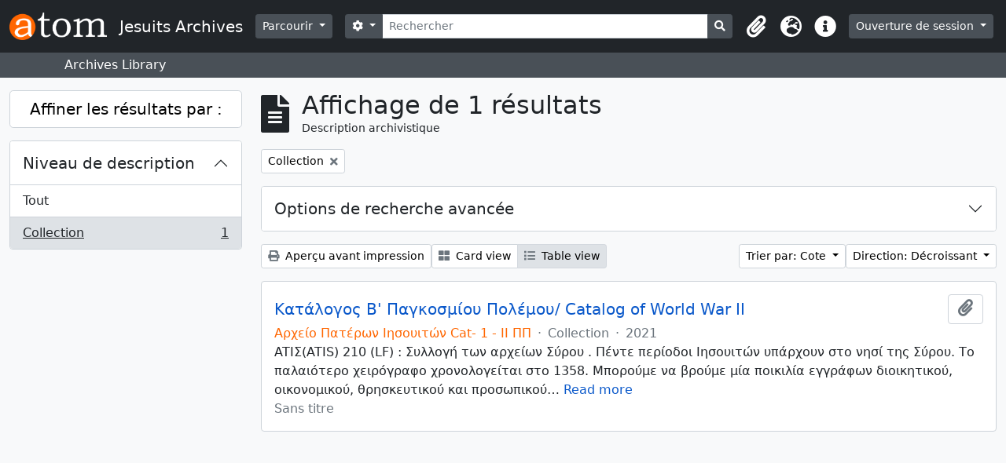

--- FILE ---
content_type: text/html; charset=utf-8
request_url: http://archives.jesuits.gr/index.php/informationobject/browse?sf_culture=fr&levels=232&sort=referenceCode&sortDir=desc&topLod=0
body_size: 12601
content:
<!DOCTYPE html>
<html lang="fr" dir="ltr">
  <head>
    <meta charset="utf-8">
    <meta name="viewport" content="width=device-width, initial-scale=1">
    <title>Jesuits Archives</title>
        <link rel="shortcut icon" href="/favicon.ico">
    <script defer src="/dist/js/vendor.bundle.1697f26639ee588df9ee.js"></script><script defer src="/dist/js/arDominionB5Plugin.bundle.e0fc15ed92535143cfc2.js"></script><link href="/dist/css/arDominionB5Plugin.bundle.754d1b52f116f8298b36.css" rel="stylesheet">
      </head>
  <body class="d-flex flex-column min-vh-100 informationobject browse">
        <div class="visually-hidden-focusable p-3 border-bottom">
  <a class="btn btn-sm btn-secondary" href="#main-column">
    Skip to main content  </a>
</div>
    



<header id="top-bar" class="navbar navbar-expand-lg navbar-dark bg-dark" role="navigation" aria-label="Main navigation">
  <div class="container-fluid">
          <a class="navbar-brand d-flex flex-wrap flex-lg-nowrap align-items-center py-0 me-0" href="/index.php/" title="Accueil" rel="home">
                  <img alt="AtoM logo" class="d-inline-block my-2 me-3" height="35" src="/plugins/arDominionB5Plugin/images/logo.png" />                          <span class="text-wrap my-1 me-3">Jesuits Archives</span>
              </a>
        <button class="navbar-toggler atom-btn-secondary my-2 me-1" type="button" data-bs-toggle="collapse" data-bs-target="#navbar-content" aria-controls="navbar-content" aria-expanded="false">
      <span class="navbar-toggler-icon"></span>
      <span class="visually-hidden">Toggle navigation</span>
    </button>
    <div class="collapse navbar-collapse flex-wrap justify-content-end me-1" id="navbar-content">
      <div class="d-flex flex-wrap flex-lg-nowrap flex-grow-1">
        <div class="dropdown my-2 me-3">
  <button class="btn btn-sm atom-btn-secondary dropdown-toggle" type="button" id="browse-menu" data-bs-toggle="dropdown" aria-expanded="false">
    Parcourir  </button>
  <ul class="dropdown-menu mt-2" aria-labelledby="browse-menu">
    <li>
      <h6 class="dropdown-header">
        Parcourir      </h6>
    </li>
                  <li id="node_browseInformationObjects">
          <a class="dropdown-item" href="/index.php/informationobject/browse" title="Descriptions archivistiques">Descriptions archivistiques</a>        </li>
                        <li id="node_browseActors">
          <a class="dropdown-item" href="/index.php/actor/browse" title="Notices d&#039;autorité">Notices d&#039;autorité</a>        </li>
                        <li id="node_browseRepositories">
          <a class="dropdown-item" href="/index.php/repository/browse" title="Services d&#039;archives">Services d&#039;archives</a>        </li>
                        <li id="node_browseFunctions">
          <a class="dropdown-item" href="/index.php/function/browse" title="Fonctions">Fonctions</a>        </li>
                        <li id="node_browseSubjects">
          <a class="dropdown-item" href="/index.php/taxonomy/index/id/35" title="Sujets">Sujets</a>        </li>
                        <li id="node_browsePlaces">
          <a class="dropdown-item" href="/index.php/taxonomy/index/id/42" title="Lieux">Lieux</a>        </li>
                        <li id="node_browseDigitalObjects">
          <a class="dropdown-item" href="/index.php/informationobject/browse?view=card&amp;onlyMedia=1&amp;topLod=0" title="Documents numériques">Documents numériques</a>        </li>
            </ul>
</div>
        <form
  id="search-box"
  class="d-flex flex-grow-1 my-2"
  role="search"
  action="/index.php/informationobject/browse">
  <h2 class="visually-hidden">Rechercher</h2>
  <input type="hidden" name="topLod" value="0">
  <input type="hidden" name="sort" value="relevance">
  <div class="input-group flex-nowrap">
    <button
      id="search-box-options"
      class="btn btn-sm atom-btn-secondary dropdown-toggle"
      type="button"
      data-bs-toggle="dropdown"
      data-bs-auto-close="outside"
      aria-expanded="false">
      <i class="fas fa-cog" aria-hidden="true"></i>
      <span class="visually-hidden">Search options</span>
    </button>
    <div class="dropdown-menu mt-2" aria-labelledby="search-box-options">
              <div class="px-3 py-2">
          <div class="form-check">
            <input
              class="form-check-input"
              type="radio"
              name="repos"
              id="search-realm-global"
              checked              value>
            <label class="form-check-label" for="search-realm-global">
              Recherche générale            </label>
          </div>
                            </div>
        <div class="dropdown-divider"></div>
            <a class="dropdown-item" href="/index.php/informationobject/browse?showAdvanced=1&topLod=0">
        Recherche avancée      </a>
    </div>
    <input
      id="search-box-input"
      class="form-control form-control-sm dropdown-toggle"
      type="search"
      name="query"
      autocomplete="off"
      value=""
      placeholder="Rechercher"
      data-url="/index.php/search/autocomplete"
      data-bs-toggle="dropdown"
      aria-label="Rechercher"
      aria-expanded="false">
    <ul id="search-box-results" class="dropdown-menu mt-2" aria-labelledby="search-box-input"></ul>
    <button class="btn btn-sm atom-btn-secondary" type="submit">
      <i class="fas fa-search" aria-hidden="true"></i>
      <span class="visually-hidden">Search in browse page</span>
    </button>
  </div>
</form>
      </div>
      <div class="d-flex flex-nowrap flex-column flex-lg-row align-items-strech align-items-lg-center">
        <ul class="navbar-nav mx-lg-2">
                    <li class="nav-item dropdown d-flex flex-column">
  <a
    class="nav-link dropdown-toggle d-flex align-items-center p-0"
    href="#"
    id="clipboard-menu"
    role="button"
    data-bs-toggle="dropdown"
    aria-expanded="false"
    data-total-count-label="records added"
    data-alert-close="Fermer"
    data-load-alert-message="Une erreur s'est produite lors du chargement du contenu du presse-papier."
    data-export-alert-message="Le presse-papier est vide pour ce type d'entité."
    data-export-check-url="/index.php/clipboard/exportCheck"
    data-delete-alert-message="Note : les éléments désélectionnés seront retirés du presse-papier lorsque la page sera actualisée. Vous pouvez les sélectionner à nouveau ou actualiser la page pour les retirer complètement. L'utilisation de l'aperçu d'impression actualisera également la page, les éléments désélectionnés seront donc perdus !">
    <i
      class="fas fa-2x fa-fw fa-paperclip px-0 px-lg-2 py-2"
      data-bs-toggle="tooltip"
      data-bs-placement="bottom"
      data-bs-custom-class="d-none d-lg-block"
      title="Presse-papier"
      aria-hidden="true">
    </i>
    <span class="d-lg-none mx-1" aria-hidden="true">
      Presse-papier    </span>
    <span class="visually-hidden">
      Presse-papier    </span>
  </a>
  <ul class="dropdown-menu dropdown-menu-end mb-2" aria-labelledby="clipboard-menu">
    <li>
      <h6 class="dropdown-header">
        Presse-papier      </h6>
    </li>
    <li class="text-muted text-nowrap px-3 pb-2">
      <span
        id="counts-block"
        data-information-object-label="Description archivistique"
        data-actor-object-label="Notice d'autorité"
        data-repository-object-label="Service d'archives">
      </span>
    </li>
                  <li id="node_clearClipboard">
          <a class="dropdown-item" href="/index.php/" title="Effacer toutes les sélections">Effacer toutes les sélections</a>        </li>
                        <li id="node_goToClipboard">
          <a class="dropdown-item" href="/index.php/clipboard/view" title="Aller au presse-papier">Aller au presse-papier</a>        </li>
                        <li id="node_loadClipboard">
          <a class="dropdown-item" href="/index.php/clipboard/load" title="Charge le presse-papier">Charge le presse-papier</a>        </li>
                        <li id="node_saveClipboard">
          <a class="dropdown-item" href="/index.php/clipboard/save" title="Sauvegarder le presse-papier">Sauvegarder le presse-papier</a>        </li>
            </ul>
</li>
                      <li class="nav-item dropdown d-flex flex-column">
  <a
    class="nav-link dropdown-toggle d-flex align-items-center p-0"
    href="#"
    id="language-menu"
    role="button"
    data-bs-toggle="dropdown"
    aria-expanded="false">
    <i
      class="fas fa-2x fa-fw fa-globe-europe px-0 px-lg-2 py-2"
      data-bs-toggle="tooltip"
      data-bs-placement="bottom"
      data-bs-custom-class="d-none d-lg-block"
      title="Langue"
      aria-hidden="true">
    </i>
    <span class="d-lg-none mx-1" aria-hidden="true">
      Langue    </span>
    <span class="visually-hidden">
      Langue    </span>  
  </a>
  <ul class="dropdown-menu dropdown-menu-end mb-2" aria-labelledby="language-menu">
    <li>
      <h6 class="dropdown-header">
        Langue      </h6>
    </li>
          <li>
        <a class="dropdown-item" href="/index.php/informationobject/browse?sf_culture=en&amp;levels=232&amp;sort=referenceCode&amp;sortDir=desc&amp;topLod=0" title="English">English</a>      </li>
          <li>
        <a class="dropdown-item" href="/index.php/informationobject/browse?sf_culture=el&amp;levels=232&amp;sort=referenceCode&amp;sortDir=desc&amp;topLod=0" title="Ελληνικά">Ελληνικά</a>      </li>
          <li>
        <a class="dropdown-item" href="/index.php/informationobject/browse?sf_culture=fr&amp;levels=232&amp;sort=referenceCode&amp;sortDir=desc&amp;topLod=0" title="Français">Français</a>      </li>
      </ul>
</li>
                    <li class="nav-item dropdown d-flex flex-column">
  <a
    class="nav-link dropdown-toggle d-flex align-items-center p-0"
    href="#"
    id="quick-links-menu"
    role="button"
    data-bs-toggle="dropdown"
    aria-expanded="false">
    <i
      class="fas fa-2x fa-fw fa-info-circle px-0 px-lg-2 py-2"
      data-bs-toggle="tooltip"
      data-bs-placement="bottom"
      data-bs-custom-class="d-none d-lg-block"
      title="Liens rapides"
      aria-hidden="true">
    </i>
    <span class="d-lg-none mx-1" aria-hidden="true">
      Liens rapides    </span> 
    <span class="visually-hidden">
      Liens rapides    </span>
  </a>
  <ul class="dropdown-menu dropdown-menu-end mb-2" aria-labelledby="quick-links-menu">
    <li>
      <h6 class="dropdown-header">
        Liens rapides      </h6>
    </li>
                  <li id="node_home">
          <a class="dropdown-item" href="/index.php/" title="Accueil">Accueil</a>        </li>
                        <li id="node_Jesuit Archives of Greece">
          <a class="dropdown-item" href="/index.php/about" title="À propos">À propos</a>        </li>
                        <li id="node_privacy">
          <a class="dropdown-item" href="/index.php/privacy" title="Politique de confidentialité">Politique de confidentialité</a>        </li>
                        <li id="node_help">
          <a class="dropdown-item" href="http://docs.accesstomemory.org/" title="Aide">Aide</a>        </li>
                                          </ul>
</li>
        </ul>
              <div class="dropdown my-2">
    <button class="btn btn-sm atom-btn-secondary dropdown-toggle" type="button" id="user-menu" data-bs-toggle="dropdown" data-bs-auto-close="outside" aria-expanded="false">
      Ouverture de session    </button>
    <div class="dropdown-menu dropdown-menu-lg-end mt-2" aria-labelledby="user-menu">
      <div>
        <h6 class="dropdown-header">
          Avez-vous un compte ?        </h6>
      </div>
      <form class="mx-3 my-2" action="/index.php/user/login" method="post">        <input type="hidden" name="_csrf_token" value="32afd5bf255c4ee638010d8fef482f9c" id="csrf_token" /><input type="hidden" name="next" value="http://archives.jesuits.gr/index.php/informationobject/browse?sf_culture=fr&amp;levels=232&amp;sort=referenceCode&amp;sortDir=desc&amp;topLod=0" id="next" />        <div class="mb-3"><label class="form-label" for="email">Courriel<span aria-hidden="true" class="text-primary ms-1"><strong>*</strong></span><span class="visually-hidden">This field is required.</span></label><input type="text" name="email" class="form-control-sm form-control" id="email" /></div>        <div class="mb-3"><label class="form-label" for="password">Mot de passe<span aria-hidden="true" class="text-primary ms-1"><strong>*</strong></span><span class="visually-hidden">This field is required.</span></label><input type="password" name="password" class="form-control-sm form-control" autocomplete="off" id="password" /></div>        <button class="btn btn-sm atom-btn-secondary" type="submit">
          Ouverture de session        </button>
      </form>
    </div>
  </div>
      </div>
    </div>
  </div>
</header>

  <div class="bg-secondary text-white">
    <div class="container-xl py-1">
      Archives Library    </div>
  </div>
    
<div id="wrapper" class="container-xxl pt-3 flex-grow-1">
            <div class="row">
    <div id="sidebar" class="col-md-3">
      
    <h2 class="d-grid">
      <button
        class="btn btn-lg atom-btn-white collapsed text-wrap"
        type="button"
        data-bs-toggle="collapse"
        data-bs-target="#collapse-aggregations"
        aria-expanded="false"
        aria-controls="collapse-aggregations">
        Affiner les résultats par :      </button>
    </h2>

    <div class="collapse" id="collapse-aggregations">

      
        
        
                      
        
        
        
        
        
      

<div class="accordion mb-3">
  <div class="accordion-item aggregation">
    <h2 class="accordion-header" id="heading-levels">
      <button
        class="accordion-button"
        type="button"
        data-bs-toggle="collapse"
        data-bs-target="#collapse-levels"
        aria-expanded="true"
        aria-controls="collapse-levels">
        Niveau de description      </button>
    </h2>
    <div
      id="collapse-levels"
      class="accordion-collapse collapse show list-group list-group-flush"
      aria-labelledby="heading-levels">
      
              <a class="list-group-item list-group-item-action d-flex justify-content-between align-items-center" href="/index.php/informationobject/browse?sf_culture=fr&amp;sort=referenceCode&amp;sortDir=desc&amp;topLod=0" title="Tout">Tout</a>          
              
        <a class="list-group-item list-group-item-action d-flex justify-content-between align-items-center text-break active text-decoration-underline" href="/index.php/informationobject/browse?levels=232&amp;sf_culture=fr&amp;sort=referenceCode&amp;sortDir=desc&amp;topLod=0" title="Collection, 1 résultats1">Collection<span class="visually-hidden">, 1 résultats</span><span aria-hidden="true" class="ms-3 text-nowrap">1</span></a>          </div>
  </div>
</div>

        
    </div>

      </div>
    <div id="main-column" role="main" class="col-md-9">
        
  <div class="multiline-header d-flex align-items-center mb-3">
    <i class="fas fa-3x fa-file-alt me-3" aria-hidden="true"></i>
    <div class="d-flex flex-column">
      <h1 class="mb-0" aria-describedby="heading-label">
                  Affichage de 1 résultats              </h1>
      <span class="small" id="heading-label">
        Description archivistique      </span>
    </div>
  </div>
        <div class="d-flex flex-wrap gap-2">
    
                <a 
  href="/index.php/informationobject/browse?sf_culture=fr&sort=referenceCode&sortDir=desc&topLod=0"
  class="btn btn-sm atom-btn-white align-self-start mw-100 filter-tag d-flex">
  <span class="visually-hidden">
    Remove filter:  </span>
  <span class="text-truncate d-inline-block">
    Collection  </span>
  <i aria-hidden="true" class="fas fa-times ms-2 align-self-center"></i>
</a>
                    </div>

      
  <div class="accordion mb-3 adv-search" role="search">
  <div class="accordion-item">
    <h2 class="accordion-header" id="heading-adv-search">
      <button class="accordion-button collapsed" type="button" data-bs-toggle="collapse" data-bs-target="#collapse-adv-search" aria-expanded="false" aria-controls="collapse-adv-search" data-cy="advanced-search-toggle">
        Options de recherche avancée      </button>
    </h2>
    <div id="collapse-adv-search" class="accordion-collapse collapse" aria-labelledby="heading-adv-search">
      <div class="accordion-body">
        <form name="advanced-search-form" method="get" action="/index.php/informationobject/browse">
                      <input type="hidden" name="sort" value="referenceCode"/>
          
          <h5>Trouver les résultats avec :</h5>

          <div class="criteria mb-4">

            
              
            
            
            <div class="criterion row align-items-center">

              <div class="col-xl-auto mb-3 adv-search-boolean">
                <select class="form-select" name="so0">
                  <option value="and">et</option>
                  <option value="or">ou</option>
                  <option value="not">sauf</option>
                </select>
              </div>

              <div class="col-xl-auto flex-grow-1 mb-3">
                <input class="form-control" type="text" aria-label="Rechercher" placeholder="Rechercher" name="sq0">
              </div>

              <div class="col-xl-auto mb-3 text-center">
                <span class="form-text">dans</span>
              </div>

              <div class="col-xl-auto mb-3">
                <select class="form-select" name="sf0">
                                      <option value="">
                      Tous les champs                    </option>
                                      <option value="title">
                      Titre                    </option>
                                      <option value="archivalHistory">
                      Histoire archivistique                    </option>
                                      <option value="scopeAndContent">
                      Portée et contenu                    </option>
                                      <option value="extentAndMedium">
                      Étendue matérielle et support                    </option>
                                      <option value="subject">
                      Mots-clés - Sujets                    </option>
                                      <option value="name">
                      Mots-clés - Noms                    </option>
                                      <option value="place">
                      Mots-clés - Lieux                    </option>
                                      <option value="genre">
                      Mots-clés - Genre                    </option>
                                      <option value="identifier">
                      Identifiant                    </option>
                                      <option value="referenceCode">
                      Cote                    </option>
                                      <option value="digitalObjectTranscript">
                      Texte de l&#039;objet numérique                    </option>
                                      <option value="creator">
                      Producteur                    </option>
                                      <option value="findingAidTranscript">
                      Texte de l&#039;instrument de recherche                    </option>
                                      <option value="allExceptFindingAidTranscript">
                      Tous les champs sauf le texte des instruments de recherche                    </option>
                                  </select>
              </div>

              <div class="col-xl-auto mb-3">
                <a href="#" class="d-none d-xl-block delete-criterion" aria-label="Delete criterion">
                  <i aria-hidden="true" class="fas fa-times text-muted"></i>
                </a>
                <a href="#" class="d-xl-none delete-criterion btn btn-outline-danger w-100 mb-3">
                  Delete criterion                </a>
              </div>

            </div>

            <div class="add-new-criteria mb-3">
              <a id="add-criterion-dropdown-menu" class="btn atom-btn-white dropdown-toggle" href="#" role="button" data-bs-toggle="dropdown" aria-expanded="false">Ajouter de nouveaux critères</a>
              <ul class="dropdown-menu mt-2" aria-labelledby="add-criterion-dropdown-menu">
                <li><a class="dropdown-item" href="#" id="add-criterion-and">Et</a></li>
                <li><a class="dropdown-item" href="#" id="add-criterion-or">Ou</a></li>
                <li><a class="dropdown-item" href="#" id="add-criterion-not">Non</a></li>
              </ul>
            </div>

          </div>

          <h5>Limiter les résultats à :</h5>

          <div class="criteria mb-4">

                          <div class="mb-3"><label class="form-label" for="repos">Dépôt</label><select name="repos" class="form-select" id="repos">
<option value="" selected="selected"></option>
<option value="445">Ιστορικό Αρχείο Πατέρων Ιησουιτών</option>
</select></div>            
            <div class="mb-3"><label class="form-label" for="collection">Description de haut niveau</label><select name="collection" class="form-autocomplete form-control" id="collection">

</select><input class="list" type="hidden" value="/index.php/informationobject/autocomplete?parent=1&filterDrafts=1"></div>
          </div>

          <h5>Filtrer les résultats par :</h5>

          <div class="criteria mb-4">

            <div class="row">

              
              <div class="col-md-4">
                <div class="mb-3"><label class="form-label" for="levels">Niveau de description</label><select name="levels" class="form-select" id="levels">
<option value=""></option>
<option value="232" selected="selected">Collection</option>
<option value="235">Dossier</option>
<option value="230">Fonds</option>
<option value="293">Partie</option>
<option value="236">Pièce</option>
<option value="428">Record group</option>
<option value="233">Série</option>
<option value="231">Sous-fonds</option>
<option value="234">Sous-série</option>
</select></div>              </div>
              

              <div class="col-md-4">
                <div class="mb-3"><label class="form-label" for="onlyMedia">Document numérique disponible</label><select name="onlyMedia" class="form-select" id="onlyMedia">
<option value="" selected="selected"></option>
<option value="1">Oui</option>
<option value="0">Non</option>
</select></div>              </div>

                              <div class="col-md-4">
                  <div class="mb-3"><label class="form-label" for="findingAidStatus">Instrument de recherche</label><select name="findingAidStatus" class="form-select" id="findingAidStatus">
<option value="" selected="selected"></option>
<option value="yes">Oui</option>
<option value="no">Non</option>
<option value="generated">Généré</option>
<option value="uploaded">Téléversé</option>
</select></div>                </div>
              
            </div>

            <div class="row">

                              <div class="col-md-6">
                  <div class="mb-3"><label class="form-label" for="copyrightStatus">Statut des droits d'auteur</label><select name="copyrightStatus" class="form-select" id="copyrightStatus">
<option value="" selected="selected"></option>
<option value="345">Domaine public</option>
<option value="346">Inconnu</option>
<option value="344">Utilisation soumise à copyright</option>
</select></div>                </div>
              
                              <div class="col-md-6">
                  <div class="mb-3"><label class="form-label" for="materialType">Dénomination générale des documents</label><select name="materialType" class="form-select" id="materialType">
<option value="" selected="selected"></option>
<option value="270">Dessin d&#039;architecture</option>
<option value="278">Dessin technique</option>
<option value="271">Document cartographique</option>
<option value="272">Document iconographique</option>
<option value="276">Document philatélique</option>
<option value="277">Document sonore</option>
<option value="279">Document textuel</option>
<option value="273">Images en mouvement</option>
<option value="275">Objet</option>
<option value="274">Supports multiples</option>
</select></div>                </div>
              
              <fieldset class="col-12">
                <legend class="visually-hidden">Top-level description filter</legend>
                <div class="d-grid d-sm-block">
                  <div class="form-check d-inline-block me-2">
                    <input class="form-check-input" type="radio" name="topLod" id="adv-search-top-lod-1" value="1" >
                    <label class="form-check-label" for="adv-search-top-lod-1">Descriptions de haut niveau</label>
                  </div>
                  <div class="form-check d-inline-block">
                    <input class="form-check-input" type="radio" name="topLod" id="adv-search-top-lod-0" value="0" checked>
                    <label class="form-check-label" for="adv-search-top-lod-0">Toutes les descriptions</label>
                  </div>
                </div>
              </fieldset>

            </div>

          </div>

          <h5>Filtrer par dates :</h5>

          <div class="criteria row mb-2">

            <div class="col-md-4 start-date">
              <div class="mb-3"><label class="form-label" for="startDate">Début</label><input placeholder="YYYY-MM-DD" type="date" name="startDate" class="form-control" id="startDate" /></div>            </div>

            <div class="col-md-4 end-date">
              <div class="mb-3"><label class="form-label" for="endDate">Fin</label><input placeholder="YYYY-MM-DD" type="date" name="endDate" class="form-control" id="endDate" /></div>            </div>

            <fieldset class="col-md-4 date-type">
              <legend class="fs-6">
                <span>Résultats</span>
                <button
                  type="button"
                  class="btn btn-link mb-1"
                  data-bs-toggle="tooltip"
                  data-bs-placement="auto"
                  title='Use these options to specify how the date range returns results. "Exact" means that the start and end dates of descriptions returned must fall entirely within the date range entered. "Overlapping" means that any description whose start or end dates touch or overlap the target date range will be returned.'>
                  <i aria-hidden="true" class="fas fa-question-circle text-muted"></i>
                </button>
              </legend>
              <div class="d-grid d-sm-block">
                <div class="form-check d-inline-block me-2">
                  <input class="form-check-input" type="radio" name="rangeType" id="adv-search-date-range-inclusive" value="inclusive" checked>
                  <label class="form-check-label" for="adv-search-date-range-inclusive">Chevauchement</label>
                </div>
                <div class="form-check d-inline-block">
                  <input class="form-check-input" type="radio" name="rangeType" id="adv-search-date-range-exact" value="exact" >
                  <label class="form-check-label" for="adv-search-date-range-exact">Exact</label>
                </div>
              </div>
            </fieldset>

          </div>

          <ul class="actions mb-1 nav gap-2 justify-content-center">
            <li><input type="button" class="btn atom-btn-outline-light reset" value="Réinitialiser"></li>
            <li><input type="submit" class="btn atom-btn-outline-light" value="Rechercher"></li>
          </ul>

        </form>
      </div>
    </div>
  </div>
</div>

  
    <div class="d-flex flex-wrap gap-2 mb-3">
      <a
  class="btn btn-sm atom-btn-white"
  href="/index.php/informationobject/browse?sf_culture=fr&levels=232&sort=referenceCode&sortDir=desc&topLod=0&media=print">
  <i class="fas fa-print me-1" aria-hidden="true"></i>
  Aperçu avant impression</a>

      
      
      <div class="btn-group btn-group-sm" role="group" aria-label="View options">
  <a
    class="btn atom-btn-white text-wrap"
        href="/index.php/informationobject/browse?view=card&sf_culture=fr&levels=232&sort=referenceCode&sortDir=desc&topLod=0">
    <i class="fas fa-th-large me-1" aria-hidden="true"></i>
    Card view  </a>
  <a
    class="btn atom-btn-white text-wrap active"
    aria-current="page"    href="/index.php/informationobject/browse?view=table&sf_culture=fr&levels=232&sort=referenceCode&sortDir=desc&topLod=0">
    <i class="fas fa-list me-1" aria-hidden="true"></i>
    Table view  </a>
</div>

      <div class="d-flex flex-wrap gap-2 ms-auto">
        
<div class="dropdown d-inline-block">
  <button class="btn btn-sm atom-btn-white dropdown-toggle text-wrap" type="button" id="sort-button" data-bs-toggle="dropdown" aria-expanded="false">
    Trier par: Cote  </button>
  <ul class="dropdown-menu dropdown-menu-end mt-2" aria-labelledby="sort-button">
          <li>
        <a
          href="/index.php/informationobject/browse?sort=lastUpdated&sf_culture=fr&levels=232&sortDir=desc&topLod=0"
          class="dropdown-item">
          Date modifiée        </a>
      </li>
          <li>
        <a
          href="/index.php/informationobject/browse?sort=alphabetic&sf_culture=fr&levels=232&sortDir=desc&topLod=0"
          class="dropdown-item">
          Titre        </a>
      </li>
          <li>
        <a
          href="/index.php/informationobject/browse?sort=relevance&sf_culture=fr&levels=232&sortDir=desc&topLod=0"
          class="dropdown-item">
          Pertinence        </a>
      </li>
          <li>
        <a
          href="/index.php/informationobject/browse?sort=identifier&sf_culture=fr&levels=232&sortDir=desc&topLod=0"
          class="dropdown-item">
          Identifiant        </a>
      </li>
          <li>
        <a
          href="/index.php/informationobject/browse?sort=referenceCode&sf_culture=fr&levels=232&sortDir=desc&topLod=0"
          class="dropdown-item active">
          Cote        </a>
      </li>
          <li>
        <a
          href="/index.php/informationobject/browse?sort=startDate&sf_culture=fr&levels=232&sortDir=desc&topLod=0"
          class="dropdown-item">
          Date de début        </a>
      </li>
          <li>
        <a
          href="/index.php/informationobject/browse?sort=endDate&sf_culture=fr&levels=232&sortDir=desc&topLod=0"
          class="dropdown-item">
          Date de fin        </a>
      </li>
      </ul>
</div>


<div class="dropdown d-inline-block">
  <button class="btn btn-sm atom-btn-white dropdown-toggle text-wrap" type="button" id="sortDir-button" data-bs-toggle="dropdown" aria-expanded="false">
    Direction: Décroissant  </button>
  <ul class="dropdown-menu dropdown-menu-end mt-2" aria-labelledby="sortDir-button">
          <li>
        <a
          href="/index.php/informationobject/browse?sortDir=asc&sf_culture=fr&levels=232&sort=referenceCode&topLod=0"
          class="dropdown-item">
          Croissant        </a>
      </li>
          <li>
        <a
          href="/index.php/informationobject/browse?sortDir=desc&sf_culture=fr&levels=232&sort=referenceCode&topLod=0"
          class="dropdown-item active">
          Décroissant        </a>
      </li>
      </ul>
</div>
      </div>
    </div>

          <div id="content">
        
              
<article class="search-result row g-0 p-3 border-bottom">
  
  <div class="col-12 d-flex flex-column gap-1">
    <div class="d-flex align-items-center gap-2">
      <a class="h5 mb-0 text-truncate" href="/index.php/u-u-descriptive-catalog-of-world-war-ii" title="Κατάλογος Β' Παγκοσμίου Πολέμου/ Catalog of World War II">Κατάλογος Β' Παγκοσμίου Πολέμου/ Catalog of World War II</a>
      <button
  class="btn atom-btn-white ms-auto active-primary clipboard"
  data-clipboard-slug="u-u-descriptive-catalog-of-world-war-ii"
  data-clipboard-type="informationObject"
  data-tooltip="true"  data-title="Ajouter au presse-papier"
  data-alt-title="Retirer du presse-papier">
  <i class="fas fa-lg fa-paperclip" aria-hidden="true"></i>
  <span class="visually-hidden">
    Ajouter au presse-papier  </span>
</button>
    </div>

    <div class="d-flex flex-column gap-2">
      <div class="d-flex flex-column">
        <div class="d-flex flex-wrap">
                                <span class="text-primary">Αρχείο Πατέρων Ιησουιτών Cat- 1 - II ΠΠ</span>
                      
                                    <span class="text-muted mx-2"> · </span>
                        <span class="text-muted">
              Collection            </span>
                      
                                                                <span class="text-muted mx-2"> · </span>
                            <span class="text-muted">
                2021              </span>
                                    
                  </div>

              </div>

              <span class="text-block d-none">
          <p>ATIΣ(ATIS) 210 (LF) :  Συλλογή  των αρχείων Σύρου . Πέντε περίοδοι Ιησουιτών υπάρχουν στο νησί της Σύρου. Το παλαιότερο χειρόγραφο χρονολογείται στο 1358. Μπορούμε να βρούμε μία ποικιλία εγγράφων διοικητικού, οικονομικού, θρησκευτικού και προσωπικού χαρακτήρα σχετίζονται με τη γερμανική και ιταλική κατοχή στη Σύρο και την Ελλάδα. Collection of Syros (ATIS) 210  (LF). Five periods of Jesuits present on the island of Syros. The oldest manuscript dates 1358. A variety of documents of an administrative, financial, religious and personal nature are related to the German and Italian occupation in the island of Syros and Greece.</p>
<ol>
<li>Serie: History and organisation of the Monastery, file: 20 Κ95, subfile: a, documents:  Libro Giornaliero 1935-1955, manuscrits 33, condition: readable, language: italian</li>
<li>Serie: History and organisation of the Monastery, file: 2 Κ100, subfile: b, documents: Libro di casa 1932-1950, manuscrits 29, condition: readable, language: italian
<ol start="3">
<li>Serie: Abbot's office, Subseries: Account Books, file:135, subfile:a,  documents:  Giornale 1937-1945, manuscrits 30, condition : readable, language: italian</li>
<li>Serie: Abbot's office, Subseries: Account Books, file:135, subfile: b,  documents:  Arca Missionis, 1935-1940, manuscrits 45, condition : readable, language: italian</li>
<li>Serie: Abbot's office, Subseries: Account Books, file:136, subfile: a,  documents:  Account Books 1937-1945, manuscrits 12, condition : readable, language: italian, greek</li>
<li>Serie: Agios Alissios Association Archives, file:157, documents:  Chronicles-Minutes 1865-1971, manuscrits 200, condition : readable, language: greek</li>
</ol></li>
</ol>
<p>ΑΤΙΤ: Συλλογή Τήνου (ATIT) 118,2 (LF). Χρονολογείται από το 1670 όταν ιδρύθηκε το πρώτο μοναστήρι Ιησουιτών.  Μπορούμε να βρούμε μια ποικιλία εγγράφων διοικητικού, οικονομικού, θρησκευτικού και προσωπικού χαρακτήρα σχετίζονται με τη γερμανική και ιταλική κατοχή στο νησί της Τήνου και της Ελλάδας.<br/>ΑΤΙΤ : Collection of Tinos(ATIT) 118,2 (LF).  Date from 1670 when the first Jesuit monastery was founded. A variety of documents of an administrative, financial, religious and personal nature are related to the German and Italian occupation in the island of Tinos and Greece.</p>
<ol>
<li>Serie: Organisation 9, subserie 9.3, documents: Abbot- Councils 1933-1947,  condition : readable, language:  italian<br/>Serie : Modern Times, subserie 121: Pilgrimage Exomvourgo, documents:  Memorial of the dead 1941-1990, condition : readable, languages: french, german, italian, greek</li>
<li>Serie: Various, file: 101.1, subfile: γ, documents: List of Syros deceased 1791-1944, condition: readable, languages: italian</li>
<li>Serie: Lettere, file: 97, subfile: 2, documents: Letters from foreigners to Jesuits 1914-1946,  condition: readable, language: greek</li>
<li>Serie: Books- Studies, file: 76, subfile: 2, documents: Diary of Iakovos Busetil, notebooks 1935-1944, condition: readable, language: greek</li>
<li>Serie: Relationships, subserie: Hierarchy of Greece, file: 43, subfile: 1, documents: α. Circulars 1940-1985, manuscrits 7, condition: readable, language: greek</li>
<li>Serie:  Relationships, subserie:  Episcopal correspondence, file: 42, subfile:  1, documents:  α) Ι. Filippoussis- Al. Guidadi 1927-1960, manuscrits 84 β)  Al. Guidadi. Management of the Property of the Churches 1929-1946,  manuscrits 46, condition:  readable, languages:  italian-greek</li>
<li>Serie: Relationships, subserie:  Episcopal correspondence file: 41, subfile :  2, documents:  ε  Church Authorities Chios-Mykonos, 1916-1976,  manuscrits 8, condition :   readable, language:  italian -ελληνικά</li>
<li>Serie: Relationships, subserie: Holy See - Papal, file: 39, subfile: 2, documents: δ, Holy See to Tinos. Missions to the East 1929-1968,  manuscrits 5,  condition:   readable, language:  italian</li>
<li>Serie: Relationships, subserie:  General Abbot’s authority, file:  33, subfile :  1, documents: α.Letters from Secretaries-General 1906-1968, condition: readable, language:  italian - french</li>
<li>Serie: Relationships, subserie: General Abbot’s authority, file: 32, subfile:  2, documents:  α. Paolo Dezza 1901-1982,  manuscrits 6, condition: readable, language:  french</li>
<li>Serie: Relationships, subserie:  General Abbot’s authority,  file:  31, subfile : 1, documents: α. Wlodimiro Ledochowski,1917-1946, manuscrits 15,  condition:   readable,  language:   italian</li>
</ol>
<p>Αρχείο Μάρκου Β. Σιγάλα<br/>Όταν ο Μάρκος Β. Σιγάλας ήταν  Αποστολικός διαχειριστής Καθολικής Επισκοπής Θήρας, (1942-1947) βίωσε μαζί με τους Καθολικούς της Σαντορίνης, καθώς και με τους υπόλοιπους κατοίκους του νησιού, τα πολλά προβλήματα που προέκυψαν από την Ιταλική κατοχή πρώτα (1941-1943) , τη Γερμανική στη συνέχεια (1943-1944). Κυρίως προσπάθησε να εξασφαλίσει στο εκκλησιαστικό προσωπικό και τους λοιπούς Καθολικούς του νησιού τα αναγκαία μέσα διατροφής σε μια περίοδο γενικευμένου λιμού στην Ελλάδα και να τους εμψυχώσει με το κήρυγμά του να  υποφέρουν με χριστιανική εγκαρτέρηση τη δοκιμασία.<br/>ΜΑΡΚΟΣ  ΣΙΓΑΛΑΣ : personal collection of father Marcos Sigalas 56,7 (LF). 9th -20th century<br/>When F. Markos V. Sigalas was the Apostolic Administrator of the Catholic Diocese of Santorin, (1942-1947) faced with the catholics and the rest inhabitants of the island, the many problems that arose during the Italian (1941-1943) and German (1943-1944) occupation. He mostly tried to provide at the church and the other Catholics food in a period of generalized famine in Greece and to animate them with his preaching. (file H / 2)</p>
<ol>
<li>Serie: Correspondence, subserie: Letters: 1909-1947 file:Π.Σ-ΜΣ Α, subfile: 1, documents: Chronicles of the parish churches in Syros 1934-1935, manuscrits 25, condition: readable, language: greek, german, french</li>
<li>Serie: Correspondence, subserie: Letters: 1911-1945 file:Π.Σ-ΜΣ Α, subfile: 2, documents: Correspondence with priests and ecclesiastical organisations and with secular individuals (in Syros, Naxos, Istanbul, Athens, manuscrits 30, condition: readable, language: greek, german, french.</li>
<li>Serie: Correspondence, subserie: Letters: 1911-1947,  file: Π.Σ-ΜΣ Α, subfile: 2, documents: Correspondence with priests and ecclesiastical organisations and with secular individuals (in Syros, Naxos, Istanbul, Athens, manuscrits 30, condition: readable, language: greek, german, french</li>
<li>Serie: Speeches and discourses, file: Π.Σ-ΜΣ ΣΤ, documents: Apostolic administrator of the Catholic Diocese of Thera, 1942-1947, language: greek, german, french.</li>
</ol>
<p>Ο Αντώνιος Β. Σιγάλας, καθηγητής στο Πανεπιστήμιο Θεσσαλονίκης, συμμερίστηκε τις ανησυχίες αλλά και τα οράματα φοιτητών της πόλης που ήθελαν στα κρίσιμα χρόνια της Γερμανικής Κατοχής (1941-1944) να διατηρήσουν το εθνικό και αγωνιστικό πνεύμα τους, ενώ συγχρόνως βοήθησε συνανθρώπους του που δοκιμάζονταν. Αυτή η δράση του κρίθηκε ότι είχε «αριστερή» χροιά και μέσα στο αντικομμουνιστικό παραλήρημα που ακολούθησε την ήττα της Αριστεράς στα Δεκεμβριανά του 1944, οι τότε κρατούντες επιχείρησαν κάθαρση των υπηρεσιών του ευρύτερου δημόσιου τομέα από όσους θεωρήθηκε ότι δεν ήταν, με τα δικά<br/>τους κριτήρια, καθαροί εθνικόφρονες. Κάποιοι καθηγητές στο Πανεπιστήμιο Θεσσαλονίκης που στη διάρκεια της Κατοχής έμειναν σιωπηλοί μπροστά στα όσυγκλονιστικά συνέβαιναν και μερικοί από αυτούς είχαν φιλικές σχέσεις με τους<br/>Γερμανούς και τους Έλληνες συνεργάτες τους, θα πρωτοστατήσουν στο να εκδιωχθούν από το Πανεπιστήμιο όσοι θεωρήθηκαν ύποπτοι εθνικοφροσύνης λόγω της στάσης τους στην Κατοχή. Ένας από αυτούς ήταν ο Αντώνιος Σιγάλας. Αργότερα<br/>του ζητήθηκε δήλωση νομιμοφροσύνης για να επανέλθει στη θέση του, αλλά απάντησε αρνητικά με το επιχείρημα ότι δεν θα ομολογήσει ότι έβλαψε την πατρίδα του για να κερδίσει πάλι τη θέση του, αλλά περιμένει την αποκατάσταση<br/>της αλήθειας.<br/>ΑΝΤΩΝΙΟΣ  ΣΙΓΑΛΑΣ : personal collection of professor Antonios Sigalas 56,7 (LF). 9th -20th century<br/>Antonios V. Sigalas, ex-catholic priest and later professor of history at the University of Thessaloniki, shared the concerns and visions of  his students who wanted  to resist in the critical years of the German Occupation (1941-1944). From his archives we have plenty of letters, brochures, photos, posters, correspondence related to this tragic period of global history. (in the process of documentation)</p>        </span>
      
              <span class="text-muted">
          Sans titre        </span>
          </div>
  </div>
</article>
        </div>
      
                </div>
  </div>
</div>

        <footer>

  
  
  <div id="print-date">
    Imprimé : 2026-01-14  </div>

  <div id="js-i18n">
    <div id="read-more-less-links"
      data-read-more-text="Read more" 
      data-read-less-text="Read less">
    </div>
  </div>

</footer>

  </body>
</html>
